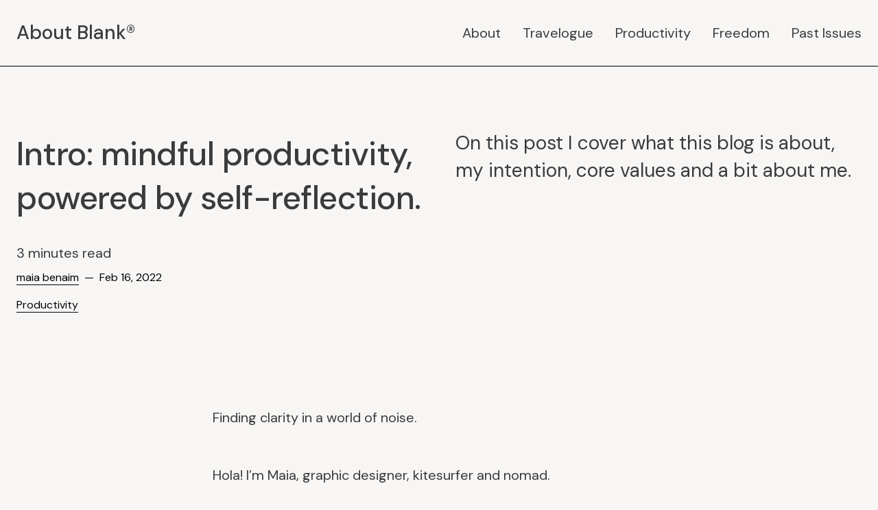

--- FILE ---
content_type: text/html; charset=utf-8
request_url: https://www.aboutblank.blog/intro/
body_size: 13983
content:
<!doctype html>
<html lang='en'>

  <head>
  <meta charset='utf-8'>
  <title>Intro: mindful productivity, powered by self-reflection.</title>
  <meta name='viewport' content='width=device-width, initial-scale=1.0'>

  <link rel='preconnect' href='https://fonts.gstatic.com'>
<link rel='preconnect' href='https://fonts.gstatic.com' crossorigin>

<link rel='preload' as='style' href='https://fonts.googleapis.com/css2?family=DM+Sans:ital,wght@0,400;0,500;0,700;1,400;1,500;1,700&display=swap'>
<link rel='stylesheet' href='https://fonts.googleapis.com/css2?family=DM+Sans:ital,wght@0,400;0,500;0,700;1,400;1,500;1,700&display=swap' media='print' onload="this.media='all'">  <style>
@charset "UTF-8";/*! modern-normalize v1.1.0 | MIT License | https://github.com/sindresorhus/modern-normalize */*,::after,::before{box-sizing:border-box}html{-moz-tab-size:4;tab-size:4}html{line-height:1.15;-webkit-text-size-adjust:100%}body{margin:0}body{font-family:system-ui,-apple-system,'Segoe UI',Roboto,Helvetica,Arial,sans-serif,'Apple Color Emoji','Segoe UI Emoji'}hr{height:0;color:inherit}abbr[title]{text-decoration:underline dotted}b,strong{font-weight:bolder}code,kbd,pre,samp{font-family:ui-monospace,SFMono-Regular,Consolas,'Liberation Mono',Menlo,monospace;font-size:1em}small{font-size:80%}sub,sup{font-size:75%;line-height:0;position:relative;vertical-align:baseline}sub{bottom:-.25em}sup{top:-.5em}table{text-indent:0;border-color:inherit}button,input,optgroup,select,textarea{font-family:inherit;font-size:100%;line-height:1.15;margin:0}button,select{text-transform:none}[type=button],[type=reset],[type=submit],button{-webkit-appearance:button}::-moz-focus-inner{border-style:none;padding:0}:-moz-focusring{outline:1px dotted ButtonText}:-moz-ui-invalid{box-shadow:none}legend{padding:0}progress{vertical-align:baseline}::-webkit-inner-spin-button,::-webkit-outer-spin-button{height:auto}[type=search]{-webkit-appearance:textfield;outline-offset:-2px}::-webkit-search-decoration{-webkit-appearance:none}::-webkit-file-upload-button{-webkit-appearance:button;font:inherit}summary{display:list-item}:root{--space-2:2px;--space-4:4px;--space-8:8px;--space-12:12px;--space-16:16px;--space-20:20px;--space-24:24px;--space-32:32px;--space-40:40px;--space-48:48px;--space-56:56px;--space-64:64px;--space-80:80px;--space-96:96px;--space-128:128px}:root{--font-size-small:16px;--line-height-small:1.5;--font-size-base:20px;--line-height-base:1.6;--font-size-large:28px;--line-height-large:1.4285714286;--font-size-xLarge:48px;--line-height-xLarge:1.3333333333;--line-height-tight:1;--font-weight-normal:400;--font-weight-medium:500;--font-weight-bold:700;--font-letter-space:1.6px;--font-letter-space-negative:-.5px;--font-family:"DM Sans",-apple-system,BlinkMacSystemFont,"Segoe UI",Helvetica,Arial,sans-serif}:root{--grid-width:1280px;--grid-gap:var(--space-48);--grid-margin:var(--space-24)}:root{--border-width:.5px;--border-style:solid}:root{--border-radius:var(--space-4);--border-radius-pill:var(--space-40);--border-radius-circle:50%}:root{--focus-outline-size:var(--space-2);--focus-outline-style:solid;--focus-outline-offset:var(--space-2);--focus-outline-color:currentColor}:root{--ratio-1:1;--ratio-3x2:3/2;--ratio-16x9:16/9}:root{--motion-duration-slow:.5s;--motion-duration-fast:.25s}:root{--html-symbol-divider:"✺";--html-symbol-checkmark:"✓";--html-symbol-multiplication:"✕";--html-symbol-emDash:"—";--html-symbol-space:" "}:root{--content-width:708px;--content-flow:var(--space-32)}:root{--color-text-button:var(--color-text-primary);--color-border-button:var(--color-text-primary);--color-background-button:transparent;--color-text-button-hover:var(--color-background-primary);--color-background-button-hover:var(--color-text-primary)}:root{--color-headerCard-light:#FFF;--color-headerCard-dark:#000;--color-text-headerCardStyleLight:var(--color-headerCard-dark);--color-background-headerCardStyleLight:var(--color-headerCard-light);--color-text-button-headerCardStyleLight:var(--color-headerCard-dark);--color-border-button-headerCardStyleLight:var(--color-headerCard-dark);--color-background-button-headerCardStyleLight:var(--color-headerCard-light);--color-text-button-hover-headerCardStyleLight:var(--color-headerCard-light);--color-background-button-hover-headerCardStyleLight:var(--color-headerCard-dark);--color-text-headerCardStyleDark:var(--color-headerCard-light);--color-background-headerCardStyleDark:var(--color-headerCard-dark);--color-text-button-headerCardStyleDark:var(--color-headerCard-light);--color-border-button-headerCardStyleDark:var(--color-headerCard-light);--color-background-button-headerCardStyleDark:var(--color-headerCard-dark);--color-text-button-hover-headerCardStyleDark:var(--color-headerCard-dark);--color-background-button-hover-headerCardStyleDark:var(--color-headerCard-light);--color-text-headerCardStyleAccent:var(--color-headerCard-light);--color-background-headerCardStyleAccent:var(--ghost-accent-color);--color-text-button-headerCardStyleAccent:var(--color-headerCard-light);--color-border-button-headerCardStyleAccent:var(--color-headerCard-light);--color-background-button-headerCardStyleAccent:var(--ghost-accent-color);--color-text-button-hover-headerCardStyleAccent:var(--ghost-accent-color);--color-background-button-hover-headerCardStyleAccent:var(--color-headerCard-light);--color-text-headerCardStyleImage:var(--color-headerCard-light);--color-background-headerCardStyleImage:var(--color-headerCard-dark);--color-text-button-headerCardStyleImage:var(--color-headerCard-light);--color-border-button-headerCardStyleImage:var(--color-headerCard-light);--color-background-button-headerCardStyleImage:var(--color-headerCard-dark);--color-text-button-hover-headerCardStyleImage:var(--color-headerCard-dark);--color-background-button-hover-headerCardStyleImage:var(--color-headerCard-light)}code[class*=language-],pre[class*=language-]{color:#000;background:0 0;text-shadow:0 1px #fff;font-family:Consolas,Monaco,"Andale Mono","Ubuntu Mono",monospace;font-size:1em;text-align:left;white-space:pre;word-spacing:normal;word-break:normal;word-wrap:normal;line-height:1.5;-moz-tab-size:4;-o-tab-size:4;tab-size:4;-webkit-hyphens:none;-ms-hyphens:none;hyphens:none}code[class*=language-] ::-moz-selection,code[class*=language-]::-moz-selection,pre[class*=language-] ::-moz-selection,pre[class*=language-]::-moz-selection{text-shadow:none;background:#b3d4fc}code[class*=language-] ::-moz-selection,code[class*=language-]::-moz-selection,pre[class*=language-] ::-moz-selection,pre[class*=language-]::-moz-selection{text-shadow:none;background:#b3d4fc}code[class*=language-] ::selection,code[class*=language-]::selection,pre[class*=language-] ::selection,pre[class*=language-]::selection{text-shadow:none;background:#b3d4fc}@media print{code[class*=language-],pre[class*=language-]{text-shadow:none}}pre[class*=language-]{padding:1em;margin:.5em 0;overflow:auto}:not(pre)>code[class*=language-],pre[class*=language-]{background:#f5f2f0}:not(pre)>code[class*=language-]{padding:.1em;border-radius:.3em;white-space:normal}.token.cdata,.token.comment,.token.doctype,.token.prolog{color:#708090}.token.punctuation{color:#999}.token.namespace{opacity:.7}.token.boolean,.token.constant,.token.deleted,.token.number,.token.property,.token.symbol,.token.tag{color:#905}.token.attr-name,.token.builtin,.token.char,.token.inserted,.token.selector,.token.string{color:#690}.language-css .token.string,.style .token.string,.token.entity,.token.operator,.token.url{color:#9a6e3a;background:hsla(0,0%,100%,.5)}.token.atrule,.token.attr-value,.token.keyword{color:#07a}.token.class-name,.token.function{color:#dd4a68}.token.important,.token.regex,.token.variable{color:#e90}.token.bold,.token.important{font-weight:700}.token.italic{font-style:italic}.token.entity{cursor:help}body .fslightbox-image-wrap{display:block}body .fslightbox-container{font-family:var(--font-family);background:var(--color-background-primary)}body .fslightbox-nav{height:var(--space-48)}body .fslightbox-toolbar{right:var(--space-12)}body [data-fslightbox] img{cursor:zoom-in}body .fslightbox-invalid-file-wrapper{color:var(--color-text-secondary)}body .fslightbox-slide-number-container{left:var(--space-12);font-size:var(--font-size-small);color:var(--color-text-secondary)}body .fslightbox-slash{background:var(--color-text-secondary)}body .fslightbox-toolbar>.fslightbox-toolbar-button:first-child{display:none}body .fslightbox-svg-path{fill:var(--color-text-secondary)}body .fslightbox-toolbar{background:var(--color-background-primary)}body .fslightbox-toolbar:hover .fslightbox-svg-path{fill:var(--color-text-secondary)}body .fslightbox-slide-btn{background:var(--color-background-primary)}body .fslightbox-slide-btn-container{padding-left:var(--space-16)}body .fslightbox-slide-btn-container:hover .fslightbox-svg-path{fill:var(--color-text-secondary)}body .fslightbox-slide-btn-container-next{padding-right:var(--space-16)}:where(body,h1,h2,h3,h4,h5,h6,blockquote,p,pre,dl,dd,ol,ul,figure,hr,fieldset,legend){margin:0;padding:0}li>ol,li>ul{margin-bottom:0}table{border-collapse:collapse;border-spacing:0}:is(a,button,input,textarea,summary):focus-visible{outline:var(--focus-outline-size) var(--focus-outline-style) var(--focus-outline-color);outline-offset:var(--focus-outline-offset)}@media (prefers-reduced-motion:reduce){*{-webkit-animation:none;animation:none;transition:none}}.o-grid{margin:auto;display:grid;grid-gap:var(--grid-gap);max-width:var(--grid-width);padding:0 var(--grid-margin)}@media (min-width:40em){.o-grid--2-columns{grid-template-columns:repeat(2,minmax(0,1fr))}}@media (min-width:40em){.o-grid--3-columns{grid-template-columns:repeat(2,minmax(0,1fr))}}@media (min-width:64em){.o-grid--3-columns{grid-template-columns:repeat(3,minmax(0,1fr))}}@media (min-width:40em){.o-grid--4-columns{grid-template-columns:repeat(2,minmax(0,1fr))}}@media (min-width:64em){.o-grid--4-columns{grid-template-columns:repeat(4,minmax(0,1fr))}}.u-font-size-small{font-size:var(--font-size-small);line-height:var(--line-height-small)}.u-font-size-base{font-size:var(--font-size-base);line-height:var(--line-height-base)}.u-font-size-large{font-size:var(--font-size-large);line-height:var(--line-height-large)}.u-font-size-xLarge{font-size:var(--font-size-xLarge);line-height:var(--line-height-xLarge)}.u-font-weight-normal{font-weight:var(--font-weight-normal)}.u-font-weight-medium{font-weight:var(--font-weight-medium)}.u-font-weight-bold{font-weight:var(--font-weight-bold)}.kg-header-card-header,.u-font-heading{font-size:var(--font-size-large);line-height:var(--line-height-large);font-weight:var(--font-weight-medium)}@media (min-width:64em){.kg-header-card-header,.u-font-heading{font-size:var(--font-size-xLarge);line-height:var(--line-height-xLarge);letter-spacing:var(--font-letter-space-negative)}}.kg-header-card-subheader,.u-font-subHeading{font-size:var(--font-size-large);line-height:var(--line-height-large);font-weight:var(--font-weight-normal)}@media (min-width:64em){.kg-header-card-subheader,.u-font-subHeading{font-size:var(--font-size-large);line-height:var(--line-height-large)}}.u-font-uppercase{text-transform:uppercase}.u-font-letter-space{letter-spacing:var(--font-letter-space)}.u-link{background-image:linear-gradient(CurrentColor,CurrentColor);background-position:left bottom;background-repeat:no-repeat;background-size:100% var(--border-width)}.u-link:hover{background-size:0}.u-link:focus-visible{background-size:0}.u-align-auto{margin:auto}.u-align-center{text-align:center}.u-color-text-brand{color:var(--ghost-accent-color)}.u-color-text-secondary{color:var(--color-text-secondary)}.u-color-background-secondary{background-color:var(--color-background-secondary)}.u-drop-cap-large:first-letter,.u-drop-cap-small:first-letter{float:left;margin-top:13px;margin-right:var(--space-8)}.u-drop-cap-small::first-letter{font-size:60px;line-height:42px}.u-drop-cap-large::first-letter{font-size:106px;line-height:74px}.js-on .lazyload,.js-on .lazyloading{opacity:0}.js-on .lazyloaded{opacity:1;transition:opacity var(--motion-duration-slow) ease}.u-hidden{display:none}.u-block{display:block}.u-screenreader{position:absolute;width:1px;height:1px;padding:0;margin:-1px;overflow:hidden;clip:rect(0 0 0 0);border:0}.u-mt-8{margin-top:var(--space-8)}.u-mr-8{margin-right:var(--space-8)}.u-mt-16{margin-top:var(--space-16)}.u-p-32{padding:var(--space-32)}.u-plain-list{margin:0;padding:0;list-style:none}body,html{height:100%}body{font-family:var(--font-family);font-size:var(--font-size-base);line-height:var(--line-height-base);font-weight:var(--font-weight-normal);direction:ltr;color:var(--color-text-primary);background-color:var(--color-background-primary);-webkit-font-smoothing:antialiased;-moz-osx-font-smoothing:grayscale}a{color:inherit;text-decoration:none}dd,ol,ul{margin-left:var(--space-16)}img{height:auto;display:block;max-width:100%;font-style:italic}hr{line-height:var(--line-height-tight);border:0;height:auto;display:flex;justify-content:center}hr:before{color:var(--color-text-secondary);content:var(--html-symbol-divider)}:where(h1,h2,h3,strong){font-weight:var(--font-weight-medium)}:where(h1){font-size:var(--font-size-xLarge);line-height:var(--line-height-xLarge)}:where(h1)+h2,:where(h1)+h3{margin-top:var(--space-16)}:where(h2){font-size:var(--font-size-large);line-height:var(--line-height-large)}:where(h2)+h3{margin-top:var(--space-16)}:where(h3){font-size:var(--font-size-base);line-height:var(--line-height-base)}.kg-blockquote-alt,blockquote{font-size:var(--font-size-large);line-height:var(--line-height-large);font-weight:var(--font-weight-medium);padding:0;position:relative;quotes:"“" "”"}.kg-blockquote-alt:before,blockquote:before{content:open-quote;position:absolute;transform:translate3d(-100%,0,0)}li code,p code{padding:var(--space-4) var(--space-8);border-radius:var(--border-radius);border:var(--border-width) var(--border-style) var(--color-border);background-color:var(--color-background-secondary)}code,code[class*=language-]{font-size:var(--font-size-small);line-height:var(--line-height-small);text-shadow:none;color:var(--color-text-primary)}.kg-code-card,pre,pre[class*=language-]{width:100%;overflow-x:auto;border-radius:var(--border-radius)}pre,pre[class*=language-]{margin-bottom:0;margin-top:var(--content-flow);padding:var(--space-32);background-color:var(--color-background-secondary)}.kg-code-card pre{margin-top:0}.token.operator{background-color:transparent}input[type=color],input[type=date],input[type=datetime-local],input[type=datetime],input[type=email],input[type=month],input[type=number],input[type=password],input[type=search],input[type=tel],input[type=text],input[type=time],input[type=url],input[type=week],select,textarea{font-family:var(--font-family);font-size:var(--font-size-base);line-height:var(--line-height-tight);font-weight:var(--font-weight-normal);width:100%;display:block;border:none;color:var(--color-text-primary);padding:var(--space-16) var(--space-24);border-radius:var(--border-radius);background:0 0;box-shadow:inset 0 0 0 var(--space-2) var(--color-text-primary)}input[type=color]::-moz-placeholder,input[type=date]::-moz-placeholder,input[type=datetime-local]::-moz-placeholder,input[type=datetime]::-moz-placeholder,input[type=email]::-moz-placeholder,input[type=month]::-moz-placeholder,input[type=number]::-moz-placeholder,input[type=password]::-moz-placeholder,input[type=search]::-moz-placeholder,input[type=tel]::-moz-placeholder,input[type=text]::-moz-placeholder,input[type=time]::-moz-placeholder,input[type=url]::-moz-placeholder,input[type=week]::-moz-placeholder,select::-moz-placeholder,textarea::-moz-placeholder{opacity:1;color:var(--color-text-secondary)}input[type=color]:-ms-input-placeholder,input[type=date]:-ms-input-placeholder,input[type=datetime-local]:-ms-input-placeholder,input[type=datetime]:-ms-input-placeholder,input[type=email]:-ms-input-placeholder,input[type=month]:-ms-input-placeholder,input[type=number]:-ms-input-placeholder,input[type=password]:-ms-input-placeholder,input[type=search]:-ms-input-placeholder,input[type=tel]:-ms-input-placeholder,input[type=text]:-ms-input-placeholder,input[type=time]:-ms-input-placeholder,input[type=url]:-ms-input-placeholder,input[type=week]:-ms-input-placeholder,select:-ms-input-placeholder,textarea:-ms-input-placeholder{opacity:1;color:var(--color-text-secondary)}input[type=color]::placeholder,input[type=date]::placeholder,input[type=datetime-local]::placeholder,input[type=datetime]::placeholder,input[type=email]::placeholder,input[type=month]::placeholder,input[type=number]::placeholder,input[type=password]::placeholder,input[type=search]::placeholder,input[type=tel]::placeholder,input[type=text]::placeholder,input[type=time]::placeholder,input[type=url]::placeholder,input[type=week]::placeholder,select::placeholder,textarea::placeholder{opacity:1;color:var(--color-text-secondary)}table{font-size:var(--font-size-small);line-height:var(--line-height-small);width:100%;max-width:100%;background-color:var(--color-background-secondary)}table caption{padding:var(--space-16);border-style:var(--border-style);border-width:var(--border-width) var(--border-width) 0 var(--border-width);border-color:var(--color-border);background-color:var(--color-background-secondary)}table td,table th{text-align:left;padding:var(--space-16);white-space:nowrap;border:var(--border-width) var(--border-style) var(--color-border)}table tbody+tbody{border-top:var(--border-width) var(--border-style) var(--color-border)}.responsive-table{display:block;width:100%;overflow-x:auto;word-break:initial}:lang(ar) *{letter-spacing:initial}.c-skip{position:absolute;top:calc(var(--space-96) * -1);left:var(--space-32);padding:var(--space-4) var(--space-16);background-color:var(--color-background-primary)}.c-skip:focus{z-index:10;top:var(--space-32)}.c-header{padding:var(--space-32) 0;margin-bottom:var(--space-32);border-bottom:var(--border-width) var(--border-style) var(--color-border)}@media (min-width:64em){.c-header{margin-bottom:var(--space-64)}}.c-header__inner{display:flex;align-items:center;position:relative}.c-logo{margin-right:var(--space-32)}.c-logo__link{font-size:var(--font-size-large);line-height:var(--line-height-tight);font-weight:var(--font-weight-medium);display:block}.c-logo__img{max-height:var(--space-40)}@media (max-width:63.99em){.c-nav-wrap{display:flex;align-items:center;flex-direction:column;position:fixed;inset:0;z-index:10;width:100%;height:100vh;padding:var(--space-32) var(--grid-margin);background-color:var(--color-background-secondary);opacity:0;visibility:hidden;transform:scale(.96)}.c-nav-wrap.is-active{opacity:1;visibility:visible;transform:scale(1);transition:all var(--motion-duration-fast) cubic-bezier(.694,0,.335,1)}}@media (min-width:64em){.c-nav-wrap{display:block;flex:2;display:flex;align-items:center;justify-content:flex-end}}@media (max-width:63.99em){.c-nav{width:100%;padding-right:var(--space-40)}}@media (min-width:64em){.c-nav{display:flex;align-items:center;justify-content:flex-end}}@media (min-width:64em){.c-nav__item:not(:last-child){margin-right:var(--space-32)}}@media (max-width:63.99em){.c-nav__item{margin-bottom:var(--space-16)}}@media (max-width:63.99em){.c-nav__link{display:block}}.c-nav__link--current{background-image:linear-gradient(CurrentColor,CurrentColor);background-position:left bottom;background-repeat:no-repeat;background-size:100% var(--border-width)}.c-nav__link--current:hover{background-size:0}.c-nav__link--current:focus-visible{background-size:0}.home-template .c-nav__link--current:after{border-bottom-color:transparent}.c-nav__link:hover{background-image:linear-gradient(CurrentColor,CurrentColor);background-position:left bottom;background-repeat:no-repeat;background-size:100% var(--border-width)}.c-nav-toggle{position:absolute;right:0;z-index:10;height:var(--space-16);width:var(--space-24);cursor:pointer}@media (min-width:64em){.c-nav-toggle{display:none}}.c-nav-toggle__icon{position:absolute;left:0;height:1px;width:var(--space-24);background:var(--color-text-primary);cursor:pointer}.c-nav-toggle__icon:after,.c-nav-toggle__icon:before{content:"";display:block;height:100%;background-color:inherit}.c-nav-toggle__icon:before{transform:translateY(16px)}.c-nav-toggle__icon:after{transform:translateY(7px)}.c-nav-toggle--close .c-nav-toggle__icon{height:2px;background-color:transparent}.c-nav-toggle--close .c-nav-toggle__icon:after,.c-nav-toggle--close .c-nav-toggle__icon:before{position:relative;visibility:visible;background:var(--color-text-primary)}.c-nav-toggle--close .c-nav-toggle__icon:before{top:9px;transform:rotate(-45deg)}.c-nav-toggle--close .c-nav-toggle__icon:after{top:7px;transform:rotate(45deg)}.c-author__media{width:var(--space-96);height:var(--space-96);border-radius:var(--border-radius-circle);background-color:var(--color-background-secondary)}.c-author__image{-o-object-fit:cover;object-fit:cover;width:var(--space-96);height:var(--space-96);min-width:var(--space-96);border-radius:var(--border-radius-circle)}.c-btn,.c-content .kg-product-card .kg-product-card-button,.kg-btn,.kg-btn-accent,.kg-header-card-button{--focus-outline-offset:calc(var(--space-4) * -1);font-family:var(--font-family);font-size:var(--font-size-base);line-height:var(--line-height-tight);font-weight:var(--font-weight-normal);display:inline-block;height:auto;width:-webkit-fit-content;width:-moz-fit-content;width:fit-content;min-width:-webkit-fit-content;min-width:-moz-fit-content;min-width:fit-content;text-align:center;text-transform:initial;border:none;cursor:pointer;overflow:hidden;padding:var(--space-16) var(--space-24);border-radius:var(--border-radius);color:var(--color-text-button);background-color:var(--color-background-button);box-shadow:inset 0 0 0 var(--space-2) var(--color-border-button)}.c-btn:is(:hover,:active,:focus),.c-content .kg-product-card .kg-product-card-button:is(:hover,:active,:focus),.kg-btn-accent:is(:hover,:active,:focus),.kg-btn:is(:hover,:active,:focus),.kg-header-card-button:is(:hover,:active,:focus){color:var(--color-text-button-hover);background-color:var(--color-background-button-hover)}.c-btn--disabled{opacity:.5;cursor:not-allowed}.c-btn--full{width:100%}.c-btn--small{padding:var(--space-12) var(--space-16)}.c-btn--fit-content{width:-webkit-fit-content;width:-moz-fit-content;width:fit-content}.c-btn--loading,.c-btn.loading,.c-content .kg-product-card .c-subscribe-form .kg-product-card-button,.c-content .kg-product-card .loading.kg-product-card-button,.c-subscribe-form .c-btn,.c-subscribe-form .c-content .kg-product-card .kg-product-card-button,.c-subscribe-form .kg-btn,.c-subscribe-form .kg-btn-accent,.c-subscribe-form .kg-header-card-button,.loading.kg-btn,.loading.kg-btn-accent,.loading.kg-header-card-button{display:flex;align-items:center;justify-content:center}@-webkit-keyframes spin{0%{transform:rotate(0)}100%{transform:rotate(360deg)}}@keyframes spin{0%{transform:rotate(0)}100%{transform:rotate(360deg)}}.c-btn--loading:after,.c-btn.loading:after,.c-content .kg-product-card .c-subscribe-form .kg-product-card-button:after,.c-content .kg-product-card .loading.kg-product-card-button:after,.c-subscribe-form .c-btn:after,.c-subscribe-form .c-content .kg-product-card .kg-product-card-button:after,.c-subscribe-form .kg-btn-accent:after,.c-subscribe-form .kg-btn:after,.c-subscribe-form .kg-header-card-button:after,.loading.kg-btn-accent:after,.loading.kg-btn:after,.loading.kg-header-card-button:after{margin-left:var(--space-12);content:"";display:block;height:var(--space-16);width:var(--space-16);border-width:1px;border-style:var(--border-style);border-top-color:transparent;border-right-color:transparent;border-bottom-color:var(--color-text-primary);border-left-color:var(--color-text-primary);border-radius:var(--border-radius-circle);-webkit-animation:spin var(--motion-duration-slow) infinite linear;animation:spin var(--motion-duration-slow) infinite linear}.c-btn--loading:is(:hover,:active,:focus):after,.c-btn.loading:is(:hover,:active,:focus):after,.c-content .kg-product-card .c-subscribe-form .kg-product-card-button:is(:hover,:active,:focus):after,.c-content .kg-product-card .loading.kg-product-card-button:is(:hover,:active,:focus):after,.c-subscribe-form .c-btn:is(:hover,:active,:focus):after,.c-subscribe-form .c-content .kg-product-card .kg-product-card-button:is(:hover,:active,:focus):after,.c-subscribe-form .kg-btn-accent:is(:hover,:active,:focus):after,.c-subscribe-form .kg-btn:is(:hover,:active,:focus):after,.c-subscribe-form .kg-header-card-button:is(:hover,:active,:focus):after,.loading.kg-btn-accent:is(:hover,:active,:focus):after,.loading.kg-btn:is(:hover,:active,:focus):after,.loading.kg-header-card-button:is(:hover,:active,:focus):after{border-bottom-color:var(--color-background-primary);border-left-color:var(--color-background-primary)}.c-content{display:flex;align-items:center;flex-direction:column;margin:0 auto;padding:0 var(--grid-margin);max-width:var(--content-width)}.c-content--no-margin{padding:0}.c-content--no-margin :is(video,.kg-image,.kg-header-card,.kg-width-wide){width:100%}.c-content>*{min-width:100%}.c-content>*+*{margin-top:var(--content-flow)}.c-content :where(h1,h2,h3)+*{margin-top:calc(var(--content-flow)/ 2)}.c-content a:not([class]){background-image:linear-gradient(CurrentColor,CurrentColor);background-position:left bottom;background-repeat:no-repeat;background-size:100% var(--border-width)}.c-content a:not([class]):hover{background-size:0}.c-content a:not([class]):focus-visible{background-size:0}.c-content :where(hr){margin:var(--content-flow) 0}.c-content :where(hr)+*{margin-top:0}.c-content :is(dd,ol,ul){padding-left:var(--space-16);padding-right:var(--space-16)}.c-content .gh-post-upgrade-cta{display:none;visibility:hidden}.c-section{margin-top:var(--space-64);padding-top:var(--space-64);border-top:var(--border-width) var(--border-style) var(--color-border)}@media (min-width:64em){.c-section{margin-top:var(--space-96);padding-top:var(--space-96)}}.c-section-headline{display:flex;align-content:center;align-items:center;justify-content:space-between;margin-bottom:var(--space-32)}.c-section-headline__title{font-size:var(--font-size-large);line-height:var(--line-height-large);font-weight:var(--font-weight-normal);text-transform:uppercase;letter-spacing:var(--font-letter-space)}.c-page-header{margin-bottom:var(--space-32)}@media (min-width:64em){.c-page-header{margin-bottom:var(--space-64)}}.c-page-header__meta{display:flex;margin-top:var(--space-8)}.c-page-header__author{font-size:var(--font-size-small);line-height:var(--line-height-small);color:var(--color-text-secondary)}.c-page-header__author a{background-image:linear-gradient(CurrentColor,CurrentColor);background-position:left bottom;background-repeat:no-repeat;background-size:100% var(--border-width)}.c-page-header__author a:hover{background-size:0}.c-page-header__author a:focus-visible{background-size:0}.c-page-header__author:after{content:var(--html-symbol-space) var(--html-symbol-emDash) var(--html-symbol-space)}.c-page-header__date{font-size:var(--font-size-small);line-height:var(--line-height-small);color:var(--color-text-secondary)}.c-page-header__tags{font-size:var(--font-size-small);line-height:var(--line-height-small);margin-top:var(--space-16);color:var(--color-text-secondary)}.c-page-header__tags a{background-image:linear-gradient(CurrentColor,CurrentColor);background-position:left bottom;background-repeat:no-repeat;background-size:100% var(--border-width)}.c-page-header__tags a:hover{background-size:0}.c-page-header__tags a:focus-visible{background-size:0}.c-feature-image-figure{width:-webkit-fit-content;width:-moz-fit-content;width:fit-content;position:sticky;top:var(--space-96);align-self:start;background-color:var(--color-background-secondary)}@media (min-width:64em){.c-feature-image-figure{margin-left:auto}}.c-feature-image-caption{width:100%;padding-top:var(--space-8);color:var(--color-text-secondary);background-color:var(--color-background-primary);font-size:var(--font-size-small);line-height:var(--line-height-small)}.c-feature-image-caption a{background-image:linear-gradient(CurrentColor,CurrentColor);background-position:left bottom;background-repeat:no-repeat;background-size:100% var(--border-width)}.c-feature-image-caption a:hover{background-size:0}.c-feature-image-caption a:focus-visible{background-size:0}.c-subscribe-form .c-alert{display:none}.c-content .kg-product-card .c-subscribe-form .kg-product-card-button:after,.c-subscribe-form .c-btn:after,.c-subscribe-form .c-content .kg-product-card .kg-product-card-button:after,.c-subscribe-form .kg-btn-accent:after,.c-subscribe-form .kg-btn:after,.c-subscribe-form .kg-header-card-button:after{display:none}.c-content .kg-product-card .c-subscribe-form.loading .kg-product-card-button:after,.c-subscribe-form.loading .c-btn:after,.c-subscribe-form.loading .c-content .kg-product-card .kg-product-card-button:after,.c-subscribe-form.loading .kg-btn-accent:after,.c-subscribe-form.loading .kg-btn:after,.c-subscribe-form.loading .kg-header-card-button:after{display:block}.c-subscribe-form.error .c-alert--error,.c-subscribe-form.invalid .c-alert--invalid,.c-subscribe-form.success .c-alert--success{display:block}@media (min-width:40em){.c-form-group{display:flex}}@media (max-width:39.99em){.c-form-group__btn{width:100%}}@media (min-width:40em){.c-form-group__btn{flex:3;margin-left:var(--space-16)}}@media (max-width:39.99em){.c-form-group__input{margin-bottom:var(--space-16)}}.c-alert{font-size:var(--font-size-small);line-height:var(--line-height-small);margin-top:var(--space-16)}.c-alert:empty{display:none}.c-alert:before{font-weight:var(--font-weight-medium);margin-right:var(--space-8)}.c-alert--success:before{content:var(--html-symbol-checkmark)}.c-alert--error:before,.c-alert--invalid:before{content:var(--html-symbol-multiplication)}.c-footer{position:sticky;top:100vh;padding:var(--space-64) 0;margin-top:var(--space-64);background-color:var(--color-background-secondary)}@media (min-width:64em){.c-footer{padding:var(--space-96) 0;margin-top:var(--space-96)}}.c-footer>*+*{margin-top:var(--content-flow)}.c-footer-nav{display:flex;flex-wrap:wrap;justify-content:center;grid-gap:var(--space-24)}@media (min-width:64em){.c-footer-nav{grid-gap:var(--space-32)}}.c-footer-nav li:not(:last-child){margin:0}.c-footer-nav a{background-image:linear-gradient(CurrentColor,CurrentColor);background-position:left bottom;background-repeat:no-repeat;background-size:100% var(--border-width)}.c-footer-nav a:hover{background-size:0}.c-footer-nav a:focus-visible{background-size:0}.c-footer-copy{text-align:center;color:var(--color-text-secondary)}.c-footer-copy a{background-image:linear-gradient(CurrentColor,CurrentColor);background-position:left bottom;background-repeat:no-repeat;background-size:100% var(--border-width)}.c-footer-copy a:hover{background-size:0}.c-footer-copy a:focus-visible{background-size:0}.c-card-post{display:block;padding:var(--space-24);border-radius:var(--space-32);border:var(--border-width) var(--border-style) var(--color-border)}@media (min-width:64em){.c-card-post.large{padding:var(--space-32)}}.c-card-post__media{display:block;position:relative;border-radius:var(--space-16);margin-bottom:var(--space-16);aspect-ratio:var(--ratio-3x2);background-color:var(--color-background-secondary)}.c-card-post__image{position:absolute;inset:0;width:100%;height:100%;-o-object-fit:cover;object-fit:cover;border-radius:var(--space-16)}.c-card-post__meta{display:flex;margin-bottom:var(--space-8)}.c-card-post__tag{font-size:var(--font-size-small);line-height:var(--line-height-small);color:var(--color-text-secondary)}.c-card-post__tag:after{content:var(--html-symbol-space) var(--html-symbol-emDash) var(--html-symbol-space)}.c-card-post__date{font-size:var(--font-size-small);line-height:var(--line-height-small);color:var(--color-text-secondary)}.c-card-post__title{font-size:var(--font-size-base);line-height:var(--line-height-base);font-weight:var(--font-weight-medium)}@media (min-width:64em){.c-card-post__title.large{font-size:var(--font-size-large);line-height:var(--line-height-large)}}.c-card-post:hover{background-color:var(--color-background-secondary)}.c-card-post:hover .c-card-post__media{opacity:.9;transition:opacity var(--motion-duration-fast) linear}.c-card-highlight{display:block;text-align:center;padding:var(--space-32);border-radius:var(--space-32);border:var(--border-width) var(--border-style) var(--color-border)}.c-card-highlight__icon{font-size:var(--font-size-xLarge);line-height:var(--line-height-tight);display:block;margin-bottom:var(--space-16);color:var(--ghost-accent-color)}.c-card-highlight__title{font-size:var(--font-size-base);line-height:var(--line-height-base)}.c-card-highlight__description{font-size:var(--font-size-small);line-height:var(--line-height-small)}.c-card-highlight:hover{color:var(--color-text-primary);background-color:var(--color-background-secondary)}.c-card-highlight:hover .c-card-highlight__icon{color:var(--ghost-accent-color)}.kg-card figcaption{width:100%;padding-top:var(--space-8);color:var(--color-text-secondary);background-color:var(--color-background-primary);font-size:var(--font-size-small);line-height:var(--line-height-small)}.kg-card figcaption a{background-image:linear-gradient(CurrentColor,CurrentColor);background-position:left bottom;background-repeat:no-repeat;background-size:100% var(--border-width)}.kg-card figcaption a:hover{background-size:0}.kg-card figcaption a:focus-visible{background-size:0}.kg-width-wide{width:100%}@media (min-width:40em){.kg-width-wide{width:calc(100vw - calc(var(--grid-margin) * 2));max-width:calc(var(--grid-width) - calc(var(--grid-margin) * 2))}}.kg-width-full figcaption{padding-left:var(--space-16)}.kg-width-full :is(video,.kg-image){max-width:100vw}.c-content .kg-toggle-card{padding:0;border-radius:var(--border-radius);background-color:var(--color-background-secondary);box-shadow:inset 0 0 0 var(--border-width) var(--color-border)}.c-content .kg-toggle-card .kg-toggle-heading{align-items:center;padding:var(--space-32)}.c-content .kg-toggle-card h4.kg-toggle-heading-text{font-size:var(--font-size-base);line-height:var(--line-height-base);font-weight:var(--font-weight-bold)}.c-content .kg-toggle-card .kg-toggle-card-icon{margin-top:0}.c-content .kg-toggle-card .kg-toggle-heading svg{color:var(--color-text-primary)}.c-content .kg-toggle-card[data-kg-toggle-state=open] .kg-toggle-content{padding:0 var(--space-32) var(--space-32) var(--space-32)}.c-content .kg-toggle-card[data-kg-toggle-state] .kg-toggle-content{transition:none}.c-content .kg-toggle-card[data-kg-toggle-state] .kg-toggle-content p{font-size:var(--font-size-base);line-height:var(--line-height-base);margin-top:0}.c-content .kg-toggle-card[data-kg-toggle-state] .kg-toggle-content p+p{margin-top:var(--space-16)}.kg-image{margin:auto}.kg-image-card{min-width:-webkit-min-content;min-width:-moz-min-content;min-width:min-content;background-color:var(--color-background-secondary)}.kg-gallery-container{display:flex;flex-direction:column}.kg-gallery-row{display:flex;flex-direction:row;justify-content:center}.kg-gallery-row:not(:first-of-type){margin-top:var(--content-flow)}.kg-gallery-image{background-color:var(--color-background-secondary)}.kg-gallery-image:not(:first-of-type){margin-left:var(--content-flow)}.kg-gallery-image img{width:100%;height:100%}.kg-embed-card{display:flex;align-items:center;flex-direction:column}.kg-embed-card iframe{width:100%;height:100%;aspect-ratio:var(--ratio-16x9)}.c-content .kg-nft-card{border-bottom-left-radius:var(--border-radius);border-bottom-right-radius:var(--border-radius)}.c-content .kg-nft-card a.kg-nft-card-container{font-family:var(--font-family);font-size:var(--font-size-small);line-height:var(--line-height-small);font-weight:var(--font-weight-normal);max-width:100%;color:var(--color-text-primary);box-shadow:inset 0 0 0 var(--border-width) var(--color-border)}.c-content .kg-ntf-image-container{background-color:var(--color-background-secondary)}.c-content .kg-nft-image{aspect-ratio:var(--ratio-3x2);border-top-left-radius:var(--border-radius);border-top-right-radius:var(--border-radius)}.c-content .kg-nft-metadata{padding:var(--space-32)}.c-content .kg-nft-header h4.kg-nft-title{font-size:var(--font-size-base);line-height:var(--line-height-base);font-weight:var(--font-weight-bold);color:var(--color-text-primary)}.c-content .kg-nft-creator{margin:var(--space-8) 0 0}.c-content .kg-nft-creator span{font-weight:var(--font-weight-medium);color:var(--color-text-primary)}.c-content .kg-nft-creator{color:var(--color-text-secondary)}.c-content .kg-nft-card p.kg-nft-description{color:var(--color-text-primary)}.c-content .kg-nft-creator{font-size:var(--font-size-small);line-height:var(--line-height-small)}.c-content .kg-nft-card p.kg-nft-description{font-size:var(--font-size-base);line-height:var(--line-height-base)}.c-content .kg-audio-card{padding:var(--space-32);border-radius:var(--border-radius);box-shadow:inset 0 0 0 var(--border-width) var(--color-border)}@media (max-width:39.99em){.c-content .kg-audio-card{flex-wrap:wrap}}.c-content .kg-audio-title{font-size:var(--font-size-base);line-height:var(--line-height-base);font-weight:var(--font-weight-bold)}.c-content .kg-audio-player *{font-size:var(--font-size-small);line-height:var(--line-height-small)}@media (max-width:63.99em){.c-content .kg-audio-seek-slider{display:none}}.c-content .kg-audio-time{color:var(--color-text-secondary)}.c-content .kg-audio-thumbnail{width:var(--space-96);min-width:var(--space-96);margin:0 var(--space-8) 0 0;border-radius:var(--border-radius)}.c-content .kg-video-player *{font-size:var(--font-size-small);line-height:var(--line-height-small)}.c-content .kg-file-card a.kg-file-card-container{border:0;transition:none;padding:var(--space-32);border-radius:var(--border-radius);box-shadow:inset 0 0 0 var(--border-width) var(--color-border)}.c-content .kg-file-card a.kg-file-card-container:hover{border:0;box-shadow:inset 0 0 0 var(--space-2) var(--color-border)}.c-content .kg-file-card .kg-file-card-contents{margin:0;margin-right:var(--space-8)}.c-content .kg-file-card .kg-file-card-contents>*+*{margin-top:var(--space-4)}.c-content .kg-file-card .kg-file-card-title{font-size:var(--font-size-base);line-height:var(--line-height-base);font-weight:var(--font-weight-bold)}.c-content .kg-file-card :is(.kg-file-card-caption,.kg-file-card-metadata,.kg-file-card-filename,.kg-file-card-filesize){font-size:var(--font-size-small);line-height:var(--line-height-small);font-weight:var(--font-weight-normal)}.c-content .kg-file-card :is(.kg-file-card-caption,.kg-file-card-filesize){opacity:1}.c-content .kg-file-card .kg-file-card-metadata{color:var(--color-text-secondary)}.c-content .kg-file-card .kg-file-card-icon svg{color:var(--color-text-primary)}.twitter-tweet{margin-top:0!important;margin-bottom:0!important;overflow:hidden;width:100%}.kg-button-card{display:flex}.kg-button-card.kg-align-center{justify-content:center}.kg-button-card.kg-align-left{justify-content:start}.c-content .kg-callout-card{padding:var(--space-32);border-radius:var(--border-radius)}.c-content .kg-callout-card+.kg-callout-card{margin-top:var(--content-flow)}.c-content .kg-callout-card div.kg-callout-emoji{font-size:var(--font-size-base);line-height:var(--line-height-base);padding-right:var(--space-16)}.c-content .kg-callout-card .kg-callout-text{font-size:var(--font-size-base);line-height:var(--line-height-base)}.c-content .kg-callout-card-white{box-shadow:inset 0 0 0 var(--border-width) var(--color-border)}.c-content .kg-product-card .kg-product-card-container{padding:var(--space-32);border-radius:var(--border-radius);box-shadow:inset 0 0 0 var(--border-width) var(--color-border)}.c-content .kg-product-card h4.kg-product-card-title{font-size:var(--font-size-base);line-height:var(--line-height-base);font-weight:var(--font-weight-bold)}.c-content .kg-product-card .kg-product-card-rating-star{text-align:right;width:var(--space-24);height:var(--space-32)}.c-content .kg-product-card .kg-product-card-description *{font-family:var(--font-family);opacity:1}.c-content .kg-product-card .kg-product-card-button{width:100%}.kg-header-card{width:100vw;display:flex;flex-direction:column;align-items:center;justify-content:center;text-align:center}.kg-header-card+.kg-header-card{margin-top:0}.kg-header-card>*{max-width:var(--content-width)}.kg-header-card :is(.kg-header-card-header,.kg-header-card-subheader){padding-left:var(--grid-margin);padding-right:var(--grid-margin)}.kg-header-card :is(.kg-header-card-button){margin-left:var(--grid-margin);margin-right:var(--grid-margin)}.kg-header-card-subheader{margin-top:var(--space-16)}.kg-header-card-button{margin-top:var(--space-32)}.kg-size-small{padding:var(--space-64) 0}.kg-size-medium{padding:var(--space-96) 0}.kg-size-large{padding:var(--space-128) 0}.kg-style-light{--color-text-button:var(--color-text-button-headerCardStyleLight);--color-border-button:var(--color-border-button-headerCardStyleLight);--color-background-button:var(--color-background-button-headerCardStyleLight);--color-text-button-hover:var(--color-text-button-hover-headerCardStyleLight);--color-background-button-hover:var(--color-background-button-hover-headerCardStyleLight);color:var(--color-text-headerCardStyleLight);background-color:var(--color-background-headerCardStyleLight)}.kg-style-dark{--color-text-button:var(--color-text-button-headerCardStyleDark);--color-border-button:var(--color-border-button-headerCardStyleDark);--color-background-button:var(--color-background-button-headerCardStyleDark);--color-text-button-hover:var(--color-text-button-hover-headerCardStyleDark);--color-background-button-hover:var(--color-background-button-hover-headerCardStyleDark);color:var(--color-text-headerCardStyleDark);background-color:var(--color-background-headerCardStyleDark)}.kg-style-accent{--color-text-button:var(--color-text-button-headerCardStyleAccent);--color-border-button:var(--color-border-button-headerCardStyleAccent);--color-background-button:var(--color-background-button-headerCardStyleAccent);--color-text-button-hover:var(--color-text-button-hover-headerCardStyleAccent);--color-background-button-hover:var(--color-background-button-hover-headerCardStyleAccent);color:var(--color-text-headerCardStyleAccent);background-color:var(--color-background-headerCardStyleAccent)}.kg-style-image{--color-text-button:var(--color-text-button-headerCardStyleImage);--color-border-button:var(--color-border-button-headerCardStyleImage);--color-background-button:var(--color-background-button-headerCardStyleImage);--color-text-button-hover:var(--color-text-button-hover-headerCardStyleImage);--color-background-button-hover:var(--color-background-button-hover-headerCardStyleImage);color:var(--color-text-headerCardStyleImage);background-color:var(--color-background-headerCardStyleImage);background-size:cover;background-position:center;position:relative}.kg-style-image:before{position:absolute;content:"";inset:0;background:linear-gradient(0,transparent,rgba(0,0,0,.5))}.kg-style-image *{z-index:1}.kg-bookmark-card{width:100%}.kg-bookmark-container{display:flex;min-height:144px;text-decoration:none;color:var(--color-text-primary);border-radius:var(--border-radius);box-shadow:inset 0 0 0 var(--border-width) var(--color-border)}.kg-bookmark-container:hover .kg-bookmark-title{text-decoration:underline}.kg-bookmark-content{display:flex;flex-grow:1;flex-direction:column;align-items:flex-start;justify-content:flex-start;padding:var(--space-24)}@media (min-width:64em){.kg-bookmark-content{padding:var(--space-32)}}.kg-bookmark-title{font-size:var(--font-size-small);line-height:var(--line-height-small);font-weight:var(--font-weight-medium)}.kg-bookmark-description{font-size:var(--font-size-small);line-height:var(--line-height-small);margin-top:var(--space-4);max-height:var(--space-48);overflow-y:hidden;display:-webkit-box;-webkit-line-clamp:2;-webkit-box-orient:vertical}.kg-bookmark-metadata{font-size:var(--font-size-small);line-height:var(--line-height-small);display:flex;flex-wrap:wrap;align-items:center;margin-top:var(--space-8);color:var(--color-text-secondary)}.kg-bookmark-icon{width:var(--space-24);height:var(--space-24);margin-right:var(--space-8);border-radius:var(--border-radius-circle)}.kg-bookmark-author{color:var(--color-text-secondary)}.kg-bookmark-publisher{overflow:hidden;text-overflow:ellipsis;white-space:nowrap;max-width:240px}.kg-bookmark-publisher:before{content:"•";margin:0 var(--space-8)}.kg-bookmark-thumbnail{position:relative;min-width:33%;max-height:100%}.kg-bookmark-thumbnail img{position:absolute;inset:0;width:100%;height:100%;-o-object-fit:cover;object-fit:cover}@media (max-width:39.99em){.kg-bookmark-thumbnail img{border-top-left-radius:var(--border-radius);border-top-right-radius:var(--border-radius)}}@media (min-width:40em){.kg-bookmark-thumbnail img{border-top-right-radius:var(--border-radius);border-bottom-right-radius:var(--border-radius)}}@media (max-width:39.99em){.kg-bookmark-container{flex-direction:column}.kg-bookmark-thumbnail{order:1;width:100%;min-height:160px}.kg-bookmark-content{order:2}}.kg-blockquote-alt{text-align:center;font-style:italic}
</style>  <style>
  :root {
    --color-text-primary: #3b3b3b;
    --color-text-secondary: #000000;
    --color-border: #000000;
    --color-background-primary: #f7f6f5;
    --color-background-secondary: #FFFFFF;
  }
</style>
  <script>
    var pagination_next_page_number       = '',
        pagination_available_pages_number = '',
        pagination_loading_text           = 'Loading',
        pagination_more_posts_text        = 'Load More';

    document.documentElement.className = 'js-on';
  </script>

  <meta name="description" content="On this post I cover what this blog is about, my intention, core values and a bit about me.">
    <link rel="icon" href="https://www.aboutblank.blog/content/images/size/w256h256/2023/02/Asset-2-1.png" type="image/png">
    <link rel="canonical" href="https://www.aboutblank.blog/intro/">
    <meta name="referrer" content="no-referrer-when-downgrade">
    
    <meta property="og:site_name" content="About Blank®">
    <meta property="og:type" content="article">
    <meta property="og:title" content="Intro: mindful productivity, powered by self-reflection.">
    <meta property="og:description" content="On this post I cover what this blog is about, my intention, core values and a bit about me.">
    <meta property="og:url" content="https://www.aboutblank.blog/intro/">
    <meta property="og:image" content="https://www.aboutblank.blog/content/images/size/w1200/2022/04/DSCF6532.jpg">
    <meta property="article:published_time" content="2022-02-16T00:56:22.000Z">
    <meta property="article:modified_time" content="2023-11-04T19:56:05.000Z">
    <meta property="article:tag" content="Productivity">
    
    <meta name="twitter:card" content="summary_large_image">
    <meta name="twitter:title" content="Intro: mindful productivity, powered by self-reflection.">
    <meta name="twitter:description" content="On this post I cover what this blog is about, my intention, core values and a bit about me.">
    <meta name="twitter:url" content="https://www.aboutblank.blog/intro/">
    <meta name="twitter:image" content="https://www.aboutblank.blog/content/images/size/w1200/2022/04/DSCF6532.jpg">
    <meta name="twitter:label1" content="Written by">
    <meta name="twitter:data1" content="maia benaim">
    <meta name="twitter:label2" content="Filed under">
    <meta name="twitter:data2" content="Productivity">
    <meta property="og:image:width" content="1200">
    <meta property="og:image:height" content="1600">
    
    <script type="application/ld+json">
{
    "@context": "https://schema.org",
    "@type": "Article",
    "publisher": {
        "@type": "Organization",
        "name": "About Blank®",
        "url": "https://www.aboutblank.blog/",
        "logo": {
            "@type": "ImageObject",
            "url": "https://www.aboutblank.blog/content/images/size/w256h256/2023/02/Asset-2-1.png",
            "width": 60,
            "height": 60
        }
    },
    "author": {
        "@type": "Person",
        "name": "maia benaim",
        "url": "https://www.aboutblank.blog/author/maia/",
        "sameAs": []
    },
    "headline": "Intro: mindful productivity, powered by self-reflection.",
    "url": "https://www.aboutblank.blog/intro/",
    "datePublished": "2022-02-16T00:56:22.000Z",
    "dateModified": "2023-11-04T19:56:05.000Z",
    "image": {
        "@type": "ImageObject",
        "url": "https://www.aboutblank.blog/content/images/size/w1200/2022/04/DSCF6532.jpg",
        "width": 1200,
        "height": 1600
    },
    "keywords": "Productivity",
    "description": "On this post I cover what this blog is about, my intention, core values and a bit about me.",
    "mainEntityOfPage": "https://www.aboutblank.blog/intro/"
}
    </script>

    <meta name="generator" content="Ghost 6.12">
    <link rel="alternate" type="application/rss+xml" title="About Blank®" href="https://www.aboutblank.blog/blog/rss/">
    <script defer src="https://cdn.jsdelivr.net/ghost/portal@~2.56/umd/portal.min.js" data-i18n="true" data-ghost="https://www.aboutblank.blog/" data-key="5f6d1ea6944acfcc055c418824" data-api="https://aboutblank.ghost.io/ghost/api/content/" data-locale="en" crossorigin="anonymous"></script><style id="gh-members-styles">.gh-post-upgrade-cta-content,
.gh-post-upgrade-cta {
    display: flex;
    flex-direction: column;
    align-items: center;
    font-family: -apple-system, BlinkMacSystemFont, 'Segoe UI', Roboto, Oxygen, Ubuntu, Cantarell, 'Open Sans', 'Helvetica Neue', sans-serif;
    text-align: center;
    width: 100%;
    color: #ffffff;
    font-size: 16px;
}

.gh-post-upgrade-cta-content {
    border-radius: 8px;
    padding: 40px 4vw;
}

.gh-post-upgrade-cta h2 {
    color: #ffffff;
    font-size: 28px;
    letter-spacing: -0.2px;
    margin: 0;
    padding: 0;
}

.gh-post-upgrade-cta p {
    margin: 20px 0 0;
    padding: 0;
}

.gh-post-upgrade-cta small {
    font-size: 16px;
    letter-spacing: -0.2px;
}

.gh-post-upgrade-cta a {
    color: #ffffff;
    cursor: pointer;
    font-weight: 500;
    box-shadow: none;
    text-decoration: underline;
}

.gh-post-upgrade-cta a:hover {
    color: #ffffff;
    opacity: 0.8;
    box-shadow: none;
    text-decoration: underline;
}

.gh-post-upgrade-cta a.gh-btn {
    display: block;
    background: #ffffff;
    text-decoration: none;
    margin: 28px 0 0;
    padding: 8px 18px;
    border-radius: 4px;
    font-size: 16px;
    font-weight: 600;
}

.gh-post-upgrade-cta a.gh-btn:hover {
    opacity: 0.92;
}</style><script async src="https://js.stripe.com/v3/"></script>
    <script defer src="https://cdn.jsdelivr.net/ghost/sodo-search@~1.8/umd/sodo-search.min.js" data-key="5f6d1ea6944acfcc055c418824" data-styles="https://cdn.jsdelivr.net/ghost/sodo-search@~1.8/umd/main.css" data-sodo-search="https://aboutblank.ghost.io/" data-locale="en" crossorigin="anonymous"></script>
    
    <link href="https://www.aboutblank.blog/webmentions/receive/" rel="webmention">
    <script defer src="/public/cards.min.js?v=79a4b169c0"></script>
    <link rel="stylesheet" type="text/css" href="/public/cards.min.css?v=79a4b169c0">
    <script defer src="/public/comment-counts.min.js?v=79a4b169c0" data-ghost-comments-counts-api="https://www.aboutblank.blog/members/api/comments/counts/"></script>
    <script defer src="/public/member-attribution.min.js?v=79a4b169c0"></script>
    <script defer src="/public/ghost-stats.min.js?v=79a4b169c0" data-stringify-payload="false" data-datasource="analytics_events" data-storage="localStorage" data-host="https://www.aboutblank.blog/.ghost/analytics/api/v1/page_hit"  tb_site_uuid="ae2690f1-52a4-4640-8c17-5314dad5058e" tb_post_uuid="d3d623fe-2198-4472-8163-923c11882060" tb_post_type="post" tb_member_uuid="undefined" tb_member_status="undefined"></script><style>:root {--ghost-accent-color: #adb0ff;}</style>
    <!-- Global site tag (gtag.js) - Google Analytics -->
<script async src="https://www.googletagmanager.com/gtag/js?id=G-Y41MMVJCXY"></script>
<script>
  window.dataLayer = window.dataLayer || [];
  function gtag(){dataLayer.push(arguments);}
  gtag('js', new Date());

  gtag('config', 'G-Y41MMVJCXY');
</script>
</head>
  <body class='post-template tag-productivity'>
    <header class='c-header'>
  <a href='#main' class='c-skip'>Skip to content</a>
  <div class='o-grid'>
    <div class='c-header__inner'>
      <div class='c-logo'>
          <a class='c-logo__link' href='https://www.aboutblank.blog'>About Blank®</a>
      </div>

      <div class='c-nav-wrap'>
        <ul class='c-nav u-plain-list'>
            <li class='c-nav__item'>
    <a href='https://www.aboutblank.blog/about/' class='c-nav__link '>About</a>
  </li>
  <li class='c-nav__item'>
    <a href='https://www.aboutblank.blog/tag/travelogue/' class='c-nav__link '>Travelogue</a>
  </li>
  <li class='c-nav__item'>
    <a href='https://www.aboutblank.blog/tag/productivity/' class='c-nav__link '>Productivity</a>
  </li>
  <li class='c-nav__item'>
    <a href='https://www.aboutblank.blog/tag/freedom/' class='c-nav__link '>Freedom</a>
  </li>
  <li class='c-nav__item'>
    <a href='https://www.aboutblank.blog/tag/pastissues/' class='c-nav__link '>Past Issues</a>
  </li>

        </ul>
      </div>

      <div class='js-nav-toggle c-nav-toggle'>
        <span class='c-nav-toggle__icon'></span>
      </div>
    </div>
  </div>
</header>
    <main id='main'>
      


  
<header class='c-page-header'>
  <div class='o-grid o-grid--2-columns'>
    <div>
      <h1 class='c-page-header__heading u-font-heading'>Intro: mindful productivity, powered by self-reflection.</h1>
        3 minutes read


        <div class='c-page-header__meta'>
          <div class='c-page-header__author'><a href="/author/maia/">maia benaim</a></div>
          <time class='c-page-header__date' datetime='2022-02-16'>Feb 16, 2022</time>
        </div>

          <div class='c-page-header__tags'>
            <a href="/tag/productivity/">Productivity</a>
          </div>
      </div>

      <p class='c-page-header__subHeading u-font-subHeading'>On this post I cover what this blog is about, my intention, core values and a bit about me.</p>
  </div>
</header>
  <article class='c-content post tag-productivity featured'>
    <p></p><p>Finding clarity in a world of noise. </p><p>Hola! I’m Maia, graphic designer, kitesurfer and nomad.</p><p>Welcome to about:/blank, a publication about mindful productivity, nomad living, and self-knowledge. </p><p><strong>My goal</strong> is to <strong>help visionaries </strong> find new tools and resources to boost their productivity, explore their creativity and most important; <strong>get clarity on their vision of freedom.</strong></p><p>I believe that when vision is crystal clear, the <em>how</em> will find it's way to you.</p><p>Work faster, but calmer: <strong>mindful and conscious productivity tools so you can spend more time offline.</strong></p><p>I will be covering personal growth, useful digital tools, mindful productivity and of course random, rabbit hole interesting internet finds. Because we love them.</p><p>I'll also dump personal stories and chronicles from my travels from time to time.</p><p>All the content I am sharing was/is used/tested/tried out by myself.<strong> I believe in learning mechanism before tools</strong>, so expect some psychology and neuroscience.<br><br>All this goes hand in hand with practices to remain calm and collected while building your online business.</p><h2 id="about-me">About me</h2><p></p><p>This year I transitioned from freelance designer, to launching my design studio <a href="https://www.blankpagelab.io/?ref=aboutblank.blog">Blank Page Lab</a>. During the years establishing myself as a full-time freelancer I’ve learned a lot on productivity tools. I've also felt the burnout from our hustle culture society. </p><p><a href="My journey from burned out freelance designer to launching my own design studio.">Now that I’m growing my studio design studio, my perspective is shifting and my main focus is to find efficiency so I can spend more time off-grid.</a> I'd love to share the things I've learned along this journey here.</p><p>The biggest shift was my mindset: here's an article about my biggest shifts from full-time freelancer to studio owner.</p><h2 id="intention">Intention</h2><p></p><p><strong>I want this journal to be relatable. </strong>There’s so much bullshit on the internet and most of us are not gonna wake up at 6 am and have cold showers and play binaural beats every day. <strong>This is not an aspirational blog.</strong> This is my real experience: I will be sharing my raw and uncut take. Fuck ups and wins. <br><br>This is my personal, realistic take. Landed and down to earth, based in real experiences.</p><p>Another (personal) goal is to write smaller sentences. </p><h2 id="core-values-of-a-mindful-productive-life">Core values of a mindful + productive life</h2><p></p><p>This are some values I've developed over the years:</p><ul><li>Growth mindset: push yourself, feed your brain.</li><li>Fuck cookie-cutter productivity: create your <strong>own</strong> sustainable systems.</li><li>Build habits that align with <strong>your</strong> vision, not someone else's.</li><li>Community: spend time (online, offline) with people that nourish you.</li><li>Always track your progress: asses and adjust systems.</li><li><strong>Spend time self-reflecting: get to know yourself. This is key.</strong></li><li>Stay curious: experiment and never stop learning.</li><li>Mental and physical health first: that.</li></ul><h2 id="final-thoughts">Final thoughts</h2><p></p><p>These space and tools are for you to unfold your own expression of a productive life. Trial and error was what got me to my system nowadays. Curiosity is incredibly powerful and as adults, we tend to follow rules and stick to generic productivity systems built by someone else.</p><p>The invitation here is to create your own toolbox, keep a curious mind, and <strong>get to the place where productivity meets self-knowledge.</strong></p><p>Stay curious!</p><p>M(:</p><p></p><div class="kg-card kg-signup-card kg-width-full kg-content-wide kg-style-accent" data-lexical-signup-form="" style="; display: none;">
            
            <div class="kg-signup-card-content">
                
                <div class="kg-signup-card-text ">
                    <h2 class="kg-signup-card-heading" style="color: #FFFFFF;"><span style="white-space: pre-wrap;">Join About Blank®</span></h2>
                    <p class="kg-signup-card-subheading" style="color: #FFFFFF;"><span style="white-space: pre-wrap;">A publication about making a playground out of life.</span></p>
                    
        <form class="kg-signup-card-form" data-members-form="signup">
            
            <div class="kg-signup-card-fields">
                <input class="kg-signup-card-input" id="email" data-members-email="" type="email" required="true" placeholder="Your email">
                <button class="kg-signup-card-button kg-style-accent" style="color: #FFFFFF;" type="submit">
                    <span class="kg-signup-card-button-default">Subscribe</span>
                    <span class="kg-signup-card-button-loading"><svg xmlns="http://www.w3.org/2000/svg" height="24" width="24" viewBox="0 0 24 24">
        <g stroke-linecap="round" stroke-width="2" fill="currentColor" stroke="none" stroke-linejoin="round" class="nc-icon-wrapper">
            <g class="nc-loop-dots-4-24-icon-o">
                <circle cx="4" cy="12" r="3"></circle>
                <circle cx="12" cy="12" r="3"></circle>
                <circle cx="20" cy="12" r="3"></circle>
            </g>
            <style data-cap="butt">
                .nc-loop-dots-4-24-icon-o{--animation-duration:0.8s}
                .nc-loop-dots-4-24-icon-o *{opacity:.4;transform:scale(.75);animation:nc-loop-dots-4-anim var(--animation-duration) infinite}
                .nc-loop-dots-4-24-icon-o :nth-child(1){transform-origin:4px 12px;animation-delay:-.3s;animation-delay:calc(var(--animation-duration)/-2.666)}
                .nc-loop-dots-4-24-icon-o :nth-child(2){transform-origin:12px 12px;animation-delay:-.15s;animation-delay:calc(var(--animation-duration)/-5.333)}
                .nc-loop-dots-4-24-icon-o :nth-child(3){transform-origin:20px 12px}
                @keyframes nc-loop-dots-4-anim{0%,100%{opacity:.4;transform:scale(.75)}50%{opacity:1;transform:scale(1)}}
            </style>
        </g>
    </svg></span>
                </button>
            </div>
            <div class="kg-signup-card-success" style="color: #FFFFFF;">
                Email sent! Check your inbox to complete your signup.
            </div>
            <div class="kg-signup-card-error" style="color: #FFFFFF;" data-members-error=""></div>
        </form>
        
                    <p class="kg-signup-card-disclaimer" style="color: #FFFFFF;"><span style="white-space: pre-wrap;">No spam. Unsubscribe anytime.</span></p>
                </div>
            </div>
        </div>
    
        <script defer src="https://cdn.jsdelivr.net/ghost/comments-ui@~1.3/umd/comments-ui.min.js" data-locale="en" data-ghost-comments="https://www.aboutblank.blog/" data-api="https://aboutblank.ghost.io/ghost/api/content/" data-admin="https://aboutblank.ghost.io/ghost/" data-key="5f6d1ea6944acfcc055c418824" data-title="null" data-count="true" data-post-id="620c37d5b13d54003bcbc212" data-color-scheme="auto" data-avatar-saturation="60" data-accent-color="#adb0ff" data-comments-enabled="all" data-publication="About Blank®" crossorigin="anonymous"></script>
    



  </article>


    <div class='c-section'>
      <div class='o-grid'>
        <div class='c-section-headline'>
          <h2 class='c-section-headline__title'>Next</h2>
        </div>
      </div>

      <div class='o-grid o-grid--3-columns'>
          <div class='js-card c-card-post post tag-productivity large '>
    <a href='/pact/' class='c-card-post__media'>
      <img
        class='c-card-post__image lazyload'
        alt="Crafting your PACT: focus on impact today, every day (+ free Notion template)"
        data-src='/content/images/size/w1054/2022/12/pact_cover.png'
      >
    </a>

  <div class='c-card-post__meta'>
    <div class='c-card-post__tag'><a href="/tag/productivity/">Productivity</a></div>
    <time class='c-card-post__date' datetime='2022-12-01'>Dec 1, 2022</time>
  </div>

  <h3 class='c-card-post__title large'><a href='/pact/'>Crafting your PACT: focus on impact today, every day (+ free Notion template)</a></h3>
</div>          <div class='js-card c-card-post post tag-productivity large '>
    <a href='/weekly-review/' class='c-card-post__media'>
      <img
        class='c-card-post__image lazyload'
        alt="Weekly Review and Reflection ritual (+ Free template)"
        data-src='/content/images/size/w1054/2022/12/pact_cover-copy-2.png'
      >
    </a>

  <div class='c-card-post__meta'>
    <div class='c-card-post__tag'><a href="/tag/productivity/">Productivity</a></div>
    <time class='c-card-post__date' datetime='2022-12-01'>Dec 1, 2022</time>
  </div>

  <h3 class='c-card-post__title large'><a href='/weekly-review/'>Weekly Review and Reflection ritual (+ Free template)</a></h3>
</div>          <div class='js-card c-card-post post tag-productivity featured large '>
    <a href='/wu-wei/' class='c-card-post__media'>
      <img
        class='c-card-post__image lazyload'
        alt="Wu Wei: The concept of Non-Doing for productivity recovering addicts"
        data-src='/content/images/size/w1054/2022/04/08ef5c83345833.5d395d9362cc0.jpg'
      >
    </a>

  <div class='c-card-post__meta'>
    <div class='c-card-post__tag'><a href="/tag/productivity/">Productivity</a></div>
    <time class='c-card-post__date' datetime='2022-04-28'>Apr 28, 2022</time>
  </div>

  <h3 class='c-card-post__title large'><a href='/wu-wei/'>Wu Wei: The concept of Non-Doing for productivity recovering addicts</a></h3>
</div>      </div>
    </div>

    </main>

    <div class='c-section c-section--newsletter'>
  <div class='o-grid'>
    <div class='c-content u-align-center'>
      <p class='u-font-heading'>Your freedom is worth pursuing: Subscribe to a:/b.</p>
      <div class='c-subscribe'>
  <form data-members-form='signup' class='c-subscribe-form is-membership'>
    <div class='c-form-group'>
      <label for='global-newsletter-form' class='u-screenreader'>Email address</label>
      <input type='email' name='email' class='c-form-group__input' id='global-newsletter-form' placeholder='Email address' required data-members-email>
      <button type='submit' value='Subscribe' class='c-btn c-form-group__btn'>Subscribe</button>
    </div>

    <div class='c-alert c-alert--success'>Please check your inbox and click the link to confirm your subscription.</div>
    <div class='c-alert c-alert--invalid'>Please enter a valid email address.</div>
    <div class='c-alert c-alert--error'>An error occurred, please try again later.</div>
  </form>
</div>    </div>
  </div>
</div>

    <footer class='c-footer'>
  <div class='o-grid'>
    <ul class='u-plain-list c-footer-nav'>


    <li>
      <a href='https://www.instagram.com/maiaben/' class='c-social-link'>Instagram</a>
    </li>



</ul>  </div>

    <div class='o-grid'>
      <ul class='u-plain-list c-footer-nav'>
          <li class='c-nav__item'>
    <a href='https://view.flodesk.com/pages/62f9b4b7e5ea6b3d8aea5132' class='c-nav__link '>Colectiva Magazine</a>
  </li>
  <li class='c-nav__item'>
    <a href='https://www.buymeacoffee.com/TTIv5h8Hws' class='c-nav__link '>Buy me a coffee →</a>
  </li>
  <li class='c-nav__item'>
    <a href='https://www.blankpagelab.io' class='c-nav__link '>Visit my Design Studio</a>
  </li>

      </ul>
    </div>

  <div class='o-grid'>
    <div class='c-footer-copy'>
      &copy; 2026 About Blank® -
      by Maia Benaim
    </div>
  </div>
</footer>
    <script src='https://www.aboutblank.blog/assets/js/app.min.js?v=79a4b169c0'></script>
    
  </body>
</html>